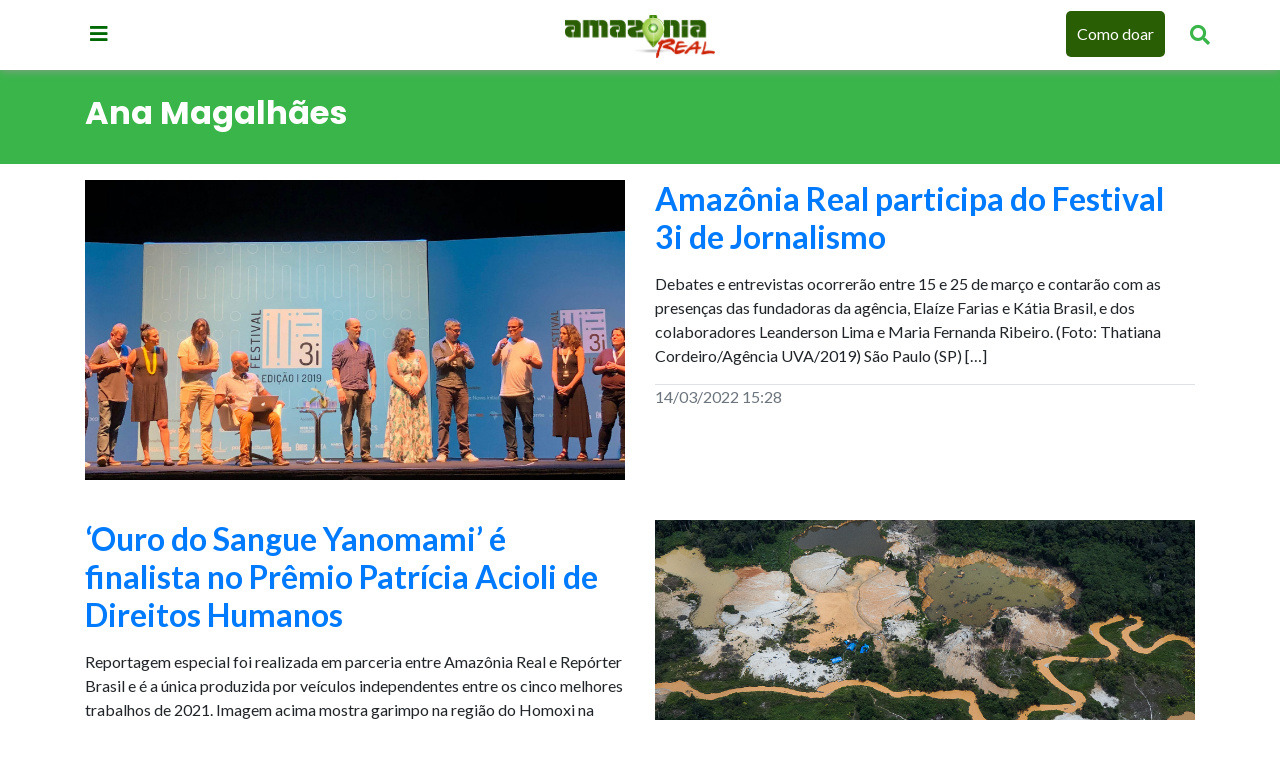

--- FILE ---
content_type: application/x-javascript
request_url: https://amazoniareal.com.br/wp-content/litespeed/js/e483d3cb419cab0dd6ec8e7f4741fe51.js?ver=1fe51
body_size: -447
content:
var js_global={assine_newsletter:'35aa6c441e',xhr_url:'https://amazoniareal.com.br/wp-admin/admin-ajax.php'}
;